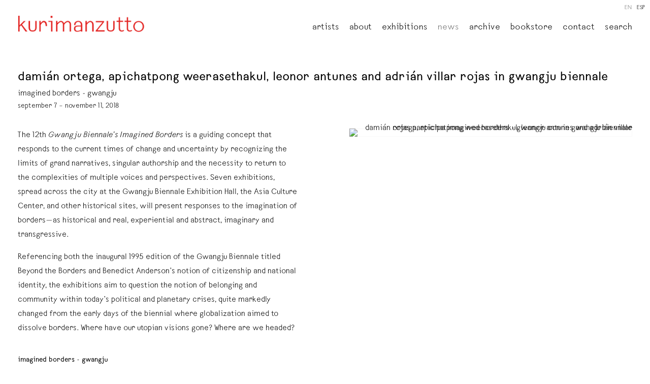

--- FILE ---
content_type: text/html; charset=UTF-8
request_url: https://www.kurimanzutto.com/news/damian-ortega-apichatpong-weerasethakul-leonor-antunes-and-adrian-villar-rojas-in-gwangju-biennale
body_size: 14689
content:
    <!DOCTYPE html>
    <html lang="en">
    <head>
        <meta charset='utf-8'>
        <meta content='width=device-width, initial-scale=1.0, user-scalable=yes' name='viewport'>

        
        <link rel="stylesheet" href="https://cdnjs.cloudflare.com/ajax/libs/Swiper/4.4.6/css/swiper.min.css"
              integrity="sha256-5l8WteQfd84Jq51ydHtcndbGRvgCVE3D0+s97yV4oms=" crossorigin="anonymous" />

                    <link rel="stylesheet" href="/build/basicLeftBase.bb0ae74c.css">

                    <script src="/build/runtime.d94b3b43.js"></script><script src="/build/lazyLoadSwiper.36fa3d0c.js"></script>
            <script src="/build/lazyLoadPages.3cc4f77d.js"></script>
        
                    
        
        
        
                    


<title>damián ortega, apichatpong weerasethakul, leonor antunes and adrián villar rojas in gwangju biennale - News - Kurimanzutto</title>

    <link rel="shortcut icon" href="https://s3.amazonaws.com/files.collageplatform.com.prod/image_cache/favicon/application/5ee8d205bd3ab4ab008b4568/88b998a26068bc90ff554c7ce6cb7991.png">



<link type="text/css" rel="stylesheet" href="//fast.fonts.net/cssapi/61eff30c-e35c-45b7-8df0-ec329400e4f9.css"/>
<script type="text/javascript">if(window.location.pathname=='/attachment/en/5ee8d205bd3ab4ab008b4568/DownloadableItem/61bbd33f647466636e8014c3'){window.location='https://www.kurimanzutto.com/attachment/en/5ee8d205bd3ab4ab008b4568/DownloadableItem/61bcd6896c9ade70fe2917a3'}</script>
<script type="text/javascript">if(window.location.pathname=='/attachment/en/5ee8d205bd3ab4ab008b4568/DownloadableItem/61bbd64d5c5cf17cdc6ae44c'){window.location='https://www.kurimanzutto.com/attachment/en/5ee8d205bd3ab4ab008b4568/DownloadableItem/61bcd6d1f3cda45d711c44b6'}</script>
<script type="text/javascript">if(window.location.pathname=='/attachment/en/5ee8d205bd3ab4ab008b4568/DownloadableItem/61bbd7ed1137fc22d4078287'){window.location='https://www.kurimanzutto.com/attachment/en/5ee8d205bd3ab4ab008b4568/DownloadableItem/61bcd6ffe89d8922964ff336'}</script>
<script type="text/javascript">if(window.location.pathname=='/attachment/en/5ee8d205bd3ab4ab008b4568/DownloadableItem/61ba3a669f18e627fb108a08'){window.location='https://www.kurimanzutto.com/attachment/en/5ee8d205bd3ab4ab008b4568/DownloadableItem/61bbc4e8cd44fb1c0573db00'}</script>
        
        <link rel="stylesheet" type="text/css" href="/style.1a690c07390fddfd2e4be36b8eb19307.css"/>


        
            <script type="text/javascript">
        if (!location.hostname.match(/^www\./)) {
          if (['kurimanzutto.com'].indexOf(location.hostname) > -1) {
            location.href = location.href.replace(/^(https?:\/\/)/, '$1www.')
          }
        }
    </script>


        <script src="//ajax.googleapis.com/ajax/libs/jquery/1.11.2/jquery.min.js"></script>

        <script src="https://cdnjs.cloudflare.com/ajax/libs/Swiper/4.4.6/js/swiper.min.js"
                integrity="sha256-dl0WVCl8jXMBZfvnMeygnB0+bvqp5wBqqlZ8Wi95lLo=" crossorigin="anonymous"></script>

        <script src="https://cdnjs.cloudflare.com/ajax/libs/justifiedGallery/3.6.5/js/jquery.justifiedGallery.min.js"
                integrity="sha256-rhs3MvT999HOixvXXsaSNWtoiKOfAttIR2dM8QzeVWI=" crossorigin="anonymous"></script>

        <script>window.jQuery || document.write('<script src=\'/build/jquery.8548b367.js\'><\/script>');</script>

                    <script src="/build/jquery.8548b367.js"></script>
            <script src="/build/jquery.nicescroll.min.js.db5e58ee.js"></script>
            <script src="/build/jquery.lazyload.min.js.32226264.js"></script>
            <script src="/build/vendorJS.fffaa30c.js"></script>
        
        <script src="https://cdnjs.cloudflare.com/ajax/libs/jarallax/1.12.4/jarallax.min.js" integrity="sha512-XiIA4eXSY4R7seUKlpZAfPPNz4/2uzQ+ePFfimSk49Rtr/bBngfB6G/sE19ti/tf/pJ2trUbFigKXFZLedm4GQ==" crossorigin="anonymous" referrerpolicy="no-referrer"></script>

                    <script type="text/javascript">
                var langInUrl = false;
                var closeText = "Close";
                var zoomText = "Zoom";
            </script>
        
        <script type="text/javascript">
                        $(document).ready(function () {
                $('body>#supersized, body>#supersized-loader').remove();
            });
            var frontendParams = {
    currentScreen: null,
};


        </script>

                    <script src="/build/headerCompiledJS.3b1cf68a.js"></script>
        
        
        <script src="/build/frontendBase.4818ec01.js"></script>

        
                    <!-- Google tag (gtag.js) -->
<script async src="https://www.googletagmanager.com/gtag/js?id=G-TNWHB5TJBY"></script>
<script>
  window.dataLayer = window.dataLayer || [];
  function gtag(){dataLayer.push(arguments);}
  gtag('js', new Date());

  gtag('config', 'G-TNWHB5TJBY');
</script>
        
                    <script src="/build/smartquotes.c236f893.js"></script>
            <script type="application/javascript">
                $(document).bind("ready ajaxComplete",function() {
                    smartquotes();
                });
            </script>
        
                    <script type="text/javascript" src="/scripts.029b465886b24590dfb8e1724d9424bc.js"></script>

                <script src="https://www.recaptcha.net/recaptcha/api.js?render=6LfIL6wZAAAAAPw-ECVAkdIFKn-8ZQe8-N_5kUe8"></script>
    </head>
    <body data-email-protected=""
          data-section-key="nl1"
          data-section-id="5ee8d205bd3ab4ab008b4587"
         class="
            ada-compliance                        s-nl1            detail-page            
        ">
                    <a href="#contentWrapper" id="skipToContent">Skip to content</a>
                <input type="hidden" value="" id="email-protected-header"/>
        <input type="hidden" value="" id="email-protected-description"/>
        <input type="hidden" value="First Name" id="email-protected-first-name-field-text"/>
        <input type="hidden" value="Last Name" id="email-protected-last-name-field-text"/>
        <input type="hidden" value="Email" id="email-protected-email-field-text"/>
        <input type="hidden" value="Subscribe" id="email-protected-subscribe-button-text"/>

                    <header class='main-header
                 fixed'>
                <div class='container'>
                    <a class='logo' href='/'><img itemprop="image" class="alt-standard" alt="Kurimanzutto" src="https://s3.amazonaws.com/files.collageplatform.com.prod/application/5ee8d205bd3ab4ab008b4568/7416bd8b63fc01cce8d9521b085b54ee.png" width="250"/></a><nav class='main'><a href="/artists">Artists</a><a href="/about">About</a><a href="/exhibitions">Exhibitions</a><a href="/news" class="active">News</a><a href="/archive">Archive</a><a href="https://kmlibros.kurimanzutto.com/?lang=en" target="_blank">Bookstore</a><a href="/contact">Contact</a><a href="/search">Search</a></nav><nav class='languages'><a href="/news/damian-ortega-apichatpong-weerasethakul-leonor-antunes-and-adrian-villar-rojas-in-gwangju-biennale" class="active" id="lang-en">EN</a><a href="/es/noticias/damian-ortega-apichatpong-weerasethakul-leonor-antunes-y-adrian-villar-rojas-en-gwangju-biennale" class="" id="lang-es">ESP</a></nav><div class="mobile-menu-wrapper"><nav class='mobile'><a class="menu" href="#">Menu</a><div class="navlinks"><a href="/artists">Artists</a><a href="/about">About</a><a href="/exhibitions">Exhibitions</a><a href="/news" class="active">News</a><a href="/archive">Archive</a><a href="https://kmlibros.kurimanzutto.com/?lang=en" target="_blank">Bookstore</a><a href="/contact">Contact</a><a href="/search">Search</a></div></nav><nav class="mobile-languages"><a href="/news/damian-ortega-apichatpong-weerasethakul-leonor-antunes-and-adrian-villar-rojas-in-gwangju-biennale" class="active" id="lang-en">en</a><a href="/es/noticias/damian-ortega-apichatpong-weerasethakul-leonor-antunes-y-adrian-villar-rojas-en-gwangju-biennale" class="" id="lang-es">es</a></nav></div>
                </div>
            </header>
                <div id="contentWrapper" tabindex="-1" class="contentWrapper">
                    
    <div class='news-details img'>
       <div class='clearfix'>

    
    




                                                                    
<div class="container page-header-container"><header class="section-header divider page-header
                    
                                                            "><div class='item-header'><h1>damián ortega, apichatpong weerasethakul, leonor antunes and adrián villar rojas in gwangju biennale</h1><h2>imagined borders - gwangju</h2><h3>september 7 – november 11, 2018</h3></div><span class='links'><a href='/' class="link-back back-link back">Back</a></span></header></div>
    
        <div class='container'>
                    <div class="image clearfix">
                <img alt="damián ortega, apichatpong weerasethakul, leonor antunes and adrián villar rojas participa imagined borders - gwangju con in gwangju biennale"
                     src='https://static-assets.artlogic.net/w_500,h_500,c_limit/exhibit-e/5ee8d205bd3ab4ab008b4568/7b744dd729aa419fbe1c252487359a15.jpeg'
                      />
                <div class='caption'></div>
            </div>
         
        <div class="paragraph-styling details">
            <p>The 12th <em>Gwangju Biennale&rsquo;s Imagined Borders</em> is a guiding concept that responds to the current times of change and uncertainty by recognizing the limits of grand narratives, singular authorship and the necessity to return to the complexities of multiple voices and perspectives. Seven exhibitions, spread across the city at the Gwangju Biennale Exhibition Hall, the Asia Culture Center, and other historical sites, will present responses to the imagination of borders&mdash;as historical and real, experiential and abstract, imaginary and transgressive.</p>

<p>Referencing both the inaugural 1995 edition of the Gwangju Biennale titled Beyond the Borders and Benedict Anderson&rsquo;s notion of citizenship and national identity, the exhibitions aim to question the notion of belonging and community within today&rsquo;s political and planetary crises, quite markedly changed from the early days of the biennial where globalization aimed to dissolve borders. Where have our utopian visions gone? Where are we headed?</p>

<p><br />
&nbsp;</p>
            <div class="links">
                                                    <div class='file'>
                        <a href='https://www.gwangjubiennale.org/www/vieweng/' target="_blank">imagined borders - gwangju</a>
                    </div>
                            </div>     
        </div>  
    </div>
</div>
    </div>
                     
                        </div>
        
<footer class="divider show4col"><div class="container clearfix"><div class='divider'></div><div class='footer-cols'><div class="footer-col1"><p><strong>mexico</strong><br />
gob. rafael rebollar 94<br />
mexico city<br />
tel. +52 55 52 56 24 08<br /><a href="mailto:info@kurimanzutto.com">info@kurimanzutto.com</a></p><p>&nbsp;</p><p><strong>gallery hours<br />
*currently closed for installation*</strong><br />
tuesday to thursday: 11am &mdash; 6pm<br />
friday and saturday: 11am &mdash; 4pm&nbsp;<br />
free admission</p><p>&nbsp;</p><p><font face="Helvetica Neue, Helvetica, Arial, sans-serif"><b>art week 2026</b></font>&nbsp;<br />
february 2 &ndash; 7, 11 am &ndash; 6 pm&nbsp;<br />
february 8, 11 am &ndash; 4 pm&nbsp;</p><div id="gtx-trans" style="position: absolute; left: 3px; top: 240.5px;"><div class="gtx-trans-icon">&nbsp;</div></div></div><div class="footer-col2"><p><strong>new york</strong><br />
516 w 20th street<br />
new york<br />
tel. +1 212 933 4470<br /><a href="mailto:​newyork@kurimanzutto.com">newyork@kurimanzutto.com</a></p><p>&nbsp;</p><p><strong>gallery hours</strong><br />
tuesday to saturday: 10 am &ndash; 6 pm<br />
free admission</p><div id="gtx-trans" style="position: absolute; left: -107px; top: 131.5px;"><div class="gtx-trans-icon">&nbsp;</div></div></div><div class="footer-col3"><div><div id="mc_embed_signup"><form action="https://kurimanzutto.us2.list-manage.com/subscribe/post?u=2ab4fb9a978bab420ee7020f2&amp;id=f8673c94ca&amp;f_id=00c1c2e1f0" class="validate" id="mc-embedded-subscribe-form" method="post" name="mc-embedded-subscribe-form" novalidate="" target="_blank"><div id="mc_embed_signup_scroll"><div><div><div><strong>join our mailing list</strong></div><div>&nbsp;</div><div><label>email </label><input aria-label="Email" autocomplete="Email" class="js-cm-email-input qa-input-email" id="fieldEmail" maxlength="200" name="EMAIL" placeholder="email" required="" type="email" /></div></div><button type="submit">subscribe</button></div></div></form></div></div></div><div class="footer-col4"><p><a href="https://www.kurimanzutto.com/attachment/es/5ee8d205bd3ab4ab008b4568/TextOneColumnWithFile/5efdf8da2bab2c7b13b9e30d/additionalFiles/62701a01e0a781b0bb07f3f3/translatedAdditionalFiles/62701acdd53e4228bd0efbe2">terms &amp; conditions</a></p><p><a href="https://www.kurimanzutto.com/attachment/es/5ee8d205bd3ab4ab008b4568/TextOneColumnWithFile/5efdf8da2bab2c7b13b9e30d/additionalFiles/62701a01e0a781b0bb07f3f3/translatedAdditionalFiles/62701a01e0a781b0bb07f3f4">privacy notice</a></p><p><a href="https://kmlibros.kurimanzutto.com/pages/politica-de-ventas#">bookstore sales policy</a></p><p><a href="/statement-of-inclusion/">statement of inclusion</a></p></div></div><div class="footer-social"><a href="https://www.wechat.com/" target="_blank"><img itemprop="image" src="https://static-assets.artlogic.net/w_200,h_50,c_limit/exhibit-e/5ee8d205bd3ab4ab008b4568/1a81d6685129936caf5c944e34aa93f3.png" alt=""/></a><a href="https://www.facebook.com/KurimanzuttoGaleria/" target="_blank"><img itemprop="image" src="https://static-assets.artlogic.net/w_200,h_50,c_limit/exhibit-e/5ee8d205bd3ab4ab008b4568/aaf21d7f932e65c1ace2f480b9d5017e.png" alt=""/></a><a href="https://twitter.com/kurimanzutto?ref_src=twsrc%5Egoogle%7Ctwcamp%5Eserp%7Ctwgr%5Eauthor" target="_blank"><img itemprop="image" src="https://static-assets.artlogic.net/w_200,h_50,c_limit/exhibit-e/5ee8d205bd3ab4ab008b4568/594922f5756f0a328be2a7c915d2a283.png" alt=""/></a><a href="https://www.instagram.com/kurimanzutto/?hl=en" target="_blank"><img itemprop="image" src="https://static-assets.artlogic.net/w_200,h_50,c_limit/exhibit-e/5ee8d205bd3ab4ab008b4568/2f05d5aade14f52f771c51ebd2e2c99a.jpeg" alt=""/></a></div><span><a href="/site-index" class="footer-siteindex">Site Index</a></span></div></footer>
            </body>
    </html>
